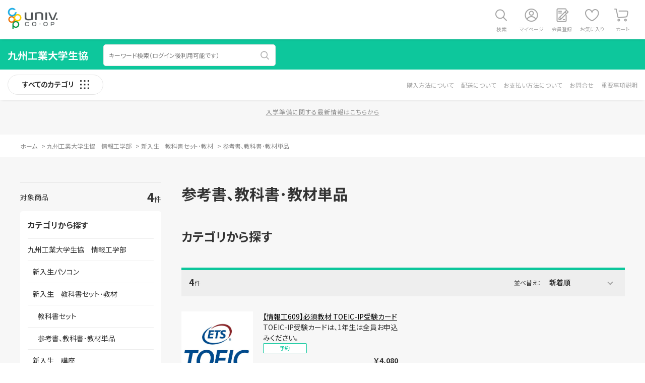

--- FILE ---
content_type: text/html; charset=utf-8
request_url: https://ec.univ.coop/shop/c/cWL0202_dW_snd/
body_size: 6807
content:
<!DOCTYPE html>
<html data-browse-mode="P" lang="ja" >
<head>
<meta charset="UTF-8">
<title>九州工業大学生協　情報工学部/新入生　教科書セット･教材/参考書、教科書･教材単品(並び順：新着順)｜大学生協</title>
<link rel="canonical" href="https://ec.univ.coop/shop/c/cWL0202/">


<meta name="description" content="大学生協参考書、教科書･教材単品(並び順：新着順)のページです。">
<meta name="keywords" content="並び順：新着順,大学生協,通信販売,オンラインショップ,買い物,ショッピング">


<meta name="wwwroot" content="" />
<meta name="rooturl" content="https://ec.univ.coop" />
<meta name="viewport" content="width=1200">
<link rel="stylesheet" type="text/css" href="https://fonts.googleapis.com/css?family=Noto+Sans+JP:400,700&display=swap">
<link rel="stylesheet" type="text/css" href="https://ajax.googleapis.com/ajax/libs/jqueryui/1.12.1/themes/ui-lightness/jquery-ui.min.css">
<link rel="stylesheet" type="text/css" href="https://maxcdn.bootstrapcdn.com/font-awesome/4.7.0/css/font-awesome.min.css">
<link rel="stylesheet" type="text/css" href="/css/sys/reset.css">
<link rel="stylesheet" type="text/css" href="/css/sys/base.css">
<link rel="stylesheet" type="text/css" href="/css/sys/base_form.css?20260119">
<link rel="stylesheet" type="text/css" href="/css/sys/base_misc.css">
<link rel="stylesheet" type="text/css" href="/css/sys/layout.css?20251117">
<link rel="stylesheet" type="text/css" href="/css/sys/block_common.css">
<link rel="stylesheet" type="text/css" href="/css/sys/block_customer.css?20251203">
<link rel="stylesheet" type="text/css" href="/css/sys/block_goods.css">
<link rel="stylesheet" type="text/css" href="/css/sys/block_order.css?20250610">
<link rel="stylesheet" type="text/css" href="/css/sys/block_misc.css">
<link rel="stylesheet" type="text/css" href="/css/sys/block_store.css">
<script src="https://ajax.googleapis.com/ajax/libs/jquery/3.5.1/jquery.min.js"></script>
<script src="https://ajax.googleapis.com/ajax/libs/jqueryui/1.12.1/jquery-ui.min.js"></script>
<script src="/lib/js.cookie.js"></script>
<script src="/lib/jquery.balloon.js"></script>
<script src="/lib/goods/jquery.tile.min.js"></script>
<script src="/lib/modernizr-custom.js"></script>
<script src="/js/sys/tmpl.js"></script>
<script src="/js/sys/msg.js"></script>
<script src="/js/sys/sys.js"></script>
<script src="/js/sys/common.js"></script>
<script src="/js/sys/search_suggest.js"></script>
<script src="/js/sys/ui.js"></script>

<!-- Google Tag Manager -->
<script>(function(w,d,s,l,i){w[l]=w[l]||[];w[l].push({'gtm.start':
new Date().getTime(),event:'gtm.js'});var f=d.getElementsByTagName(s)[0],
j=d.createElement(s),dl=l!='dataLayer'?'&l='+l:'';j.async=true;j.src=
'https://www.googletagmanager.com/gtm.js?id='+i+dl;f.parentNode.insertBefore(j,f);
})(window,document,'script','dataLayer','GTM-5MRQHTJ');</script>
<!-- End Google Tag Manager -->



	
		<script src="/lib/slick.min.js"></script>
<link rel="stylesheet" type="text/css" href="/lib/slick.css">

<link rel="stylesheet" type="text/css" href="/css/usr/base.css">
<link rel="stylesheet" type="text/css" href="/css/usr/layout.css?20251117">
<link rel="stylesheet" type="text/css" href="/css/usr/block.css?20220525">
<link rel="stylesheet" type="text/css" href="/css/usr/user.css">
<script src="/js/usr/tmpl.js"></script>
<script src="/js/usr/msg.js"></script>
<script src="/js/usr/user.js"></script>
<script src="/lib/lazysizes.min.js"></script>
<link rel="SHORTCUT ICON" href="/favicon.ico">

<!-- Global site tag (gtag.js) - Google Analytics -->
<script async src="https://www.googletagmanager.com/gtag/js?id=G-XF4ZQ2Q9F8"></script>
<script>
  const tracking_code = "G-XF4ZQ2Q9F8";
  window.dataLayer = window.dataLayer || [];
  function gtag(){dataLayer.push(arguments);}
  gtag('js', new Date());
  gtag('config', tracking_code, { send_page_view: false });

window.onload = function(){
  var mailDom = document.getElementsByName('uid');
  var pwdDom = document.getElementsByName('pwd');
  var certDom = document.getElementsByName('cert_key');

  var isPageviewsend = false;
  if(!((mailDom.length > 0 && pwdDom.length > 0) || certDom.length > 0)) {
    isPageviewsend = true;
  }

  if(!(location.href.includes('customer/menu.aspx') || location.href.includes('order/dest.aspx') || location.href.includes('order/make_estimate.aspx'))) {
    isPageviewsend = true;
  }
  
  if(isPageviewsend){
    gtag('config', tracking_code);
  }
};
</script>
	


	<script src="/js/usr/category.js"></script>

<!-- etm meta -->
<meta property="etm:device" content="desktop" />
<meta property="etm:page_type" content="goodslist" />
<meta property="etm:cart_item" content="[]" />
<meta property="etm:attr" content="" />


<script src="/js/sys/goods_ajax_bookmark.js"></script>
<script src="/js/sys/goods_ajax_quickview.js"></script>




</head>

<body class="page-category"

		

>

<!-- Google Tag Manager (noscript) -->
<noscript><iframe src="https://www.googletagmanager.com/ns.html?id=GTM-5MRQHTJ"
height="0" width="0" style="display:none;visibility:hidden"></iframe></noscript>
<!-- End Google Tag Manager (noscript) -->




<div class="wrapper">
	
		

		
			
					<div id="header" class="pane-header-common">
</div>
					
					
						  <header class="pane-header-global">
    <div id="header_top">
      <div class="container">
        <div class="block-header-logo"><img class="lazyload block-header-logo--img" alt="大学生協 カタログショッピング" src="/img/usr/lazyloading.png" data-src="/img/usr/common/sitelogo_univcoop.png"></div>
        <div class="block-headernav">
          <ul class="block-headernav--item-list">
            <li id="hnav_search"><a href="/shop/goods/search.aspx">検索</a></li>
            <li id="hnav_mypage"><a href="/shop/customer/menu.aspx">マイページ</a></li>
            <li id="hnav_entry"><a href="/shop/customer/menu.aspx">会員登録</a></li>
            <li id="hnav_bookmark"><a href="/shop/customer/bookmark.aspx">お気に入り</a></li>
            <li id="hnav_cart"><a href="/shop/cart/cart.aspx"><span class="block-headernav--cart-count js-cart-count"></span>カート</a></li>
          </ul>
        </div>
      </div>
    </div>
  </header>
					
					
			
		
	
	<link rel="stylesheet" type="text/css" href="/css/usr/university/common.css"> 

  <div class="pane-header-category"> 

    <div id="header_middle"> 

      <div class="container"> 

        <div class="block-global-search"> 

          <li><a href="https://ec.univ.coop/shop/c/cWL/"><p id="header_search_logo">九州工業大学生協</p></a></li> 

          <form name="frmSearch" method="get" action="/shop/goods/search.aspx"> 

            <input type="hidden" name="search" value="x"> 

            <input class="block-global-search--keyword js-suggest-search" type="text" value="" tabindex="1" id="keyword" placeholder="キーワード検索（ログイン後利用可能です）" title="キーワード検索（ログイン後利用可能です）" name="keyword" data-suggest-submit="on" autocomplete="off"> 

            <button class="block-global-search--submit btn btn-default" type="submit" tabindex="1" name="search" value="search"></button> 

          </form> 

        </div> 

        <div class="block-global-search-keywords">           

        </div> 

      </div> 

    </div> 

    <div id="header_bottom"> 

      <div class="container"> 

        <div class="block-header-categorynav"> 

           

          <div id="header_dynamic_category_switch"><span>すべてのカテゴリ</span></div>				
          <ul class="category-menu">				
          </ul>	 

  

        </div> 

        <div class="block-header-customernav"> 

          <ul class="customer-menu"> 

            <li><a href="/shop/pages/917302_guide.aspx#guide_shopping">購入方法について</a></li> 

            <li><a href="/shop/pages/917302_guide.aspx#guide_delivery">配送について</a></li> 

            <li><a href="/shop/pages/917302_guide.aspx#guide_payment">お支払い方法について</a></li> 

            <li><a href="/shop/pages/917302_guide.aspx#guide_contact">お問合せ</a></li>

            <li><a href="/shop/pages/917302_guide.aspx#guide_inportant">重要事項説明</a></li>

          </ul> 

        </div> 

      </div> 

<div id="header_dynamic_category_wrap"> 

<!-- data-category="00" --> 

<div class="js-dynamic-category" data-category="WL"></div> 

　</div> 

</div> 

</div> 

<div class="pane-header-category-info"> 

<div id="header_category_information"> 

  

<p><a href="https://coop.kyushu-bauc.or.jp/kit-coop/newlife-i/index.html">入学準備に関する最新情報はこちらから</a></p> 

  

　</div> 

</div>
<div class="pane-topic-path">
	<div class="container">
		<div class="block-topic-path">
	<ul class="block-topic-path--list" id="bread-crumb-list" itemscope itemtype="https://schema.org/BreadcrumbList">
		<li class="block-topic-path--category-item block-topic-path--item__home" itemscope itemtype="https://schema.org/ListItem" itemprop="itemListElement">
	<span itemprop="name">ホーム</span>
	<meta itemprop="position" content="1" />
</li>

<li class="block-topic-path--category-item" itemscope itemtype="https://schema.org/ListItem" itemprop="itemListElement">
	&gt;
	<a href="https://ec.univ.coop/shop/c/cWL/" itemprop="item">
		<span itemprop="name">九州工業大学生協　情報工学部</span>
	</a>
	<meta itemprop="position" content="2" />
</li>


<li class="block-topic-path--category-item" itemscope itemtype="https://schema.org/ListItem" itemprop="itemListElement">
	&gt;
	<a href="https://ec.univ.coop/shop/c/cWL02/" itemprop="item">
		<span itemprop="name">新入生　教科書セット･教材</span>
	</a>
	<meta itemprop="position" content="3" />
</li>


<li class="block-topic-path--category-item block-topic-path--item__current" itemscope itemtype="https://schema.org/ListItem" itemprop="itemListElement">
	&gt;
	<a href="https://ec.univ.coop/shop/c/cWL0202/" itemprop="item">
		<span itemprop="name">参考書、教科書･教材単品</span>
	</a>
	<meta itemprop="position" content="4" />
</li>


	</ul>

</div>
	</div>
</div>
<div class="pane-contents">
<div class="container">

<div class="pane-left-menu">

	
		<div id="block_of_categorytree" class="block-category-tree">
		<div class="pane-block--title block-category-tree--header">カテゴリから探す</div>

		<ul class="block-category-tree--items block-category-tree--level-1">

	<li class="block-category-tree--item">


	<a href="/shop/c/cWL/"><span>九州工業大学生協　情報工学部</span></a>

	<ul class="block-category-tree--items block-category-tree--level-2">

	<li class="block-category-tree--item">


	<a href="/shop/c/cWL01/"><span>新入生パソコン</span></a>

	
	</li>

	<li class="block-category-tree--item">


	<a href="/shop/c/cWL02/"><span>新入生　教科書セット･教材</span></a>

	<ul class="block-category-tree--items block-category-tree--level-3">

	<li class="block-category-tree--item">


	<a href="/shop/c/cWL0201/"><span>教科書セット</span></a>

	
	</li>

	<li class="block-category-tree--item__open">


	<a href="/shop/c/cWL0202/"><span>参考書、教科書･教材単品</span></a>

	
	</li>

</ul>

	</li>

	<li class="block-category-tree--item">


	<a href="/shop/c/cWL03/"><span>新入生　講座</span></a>

	
	</li>

	<li class="block-category-tree--item">


	<a href="/shop/c/cWL04/"><span>新入生　自転車</span></a>

	
	</li>

</ul>

	</li>

</ul>

		
		</div>
	

<div id="block_of_leftmenu_top" class="block-left-menu-top">


		


</div>
<div id="block_of_leftmenu_middle" class="block-left-menu-middle">


		


</div>
<div id="block_of_leftmenu_bottom" class="block-left-menu-bottom">


		


</div>



</div>

<main class="pane-main">
<div class="block-category-list">



<h1 class="h1 block-category-list--header">参考書、教科書･教材単品</h1>


<div class="block-category-list--promotion-freespace">

</div>




<div class="block-category-list--sub"></div>







<div class="block-category-list--goods"><dl class="block-goods-list--display-style-items">
<dt>表示方法：</dt>
<dd><a href="/shop/c/cWL0202_dT_snd/">サムネイル</a></dd> <dd><a href="/shop/c/cWL0202_dD_snd/">詳細一覧</a></dd> <dd class="active">ピックアップ(クイックビューあり)</dd> <dd><a href="/shop/c/cWL0202_dJ_snd/">商品詳細</a></dd> <dd><a href="/shop/c/cWL0202_dN_snd/">商品名</a></dd> <dd><a href="/shop/c/cWL0202_dA_snd/">チェックリスト</a></dd> 
</dl>

<dl class="block-goods-list--sort-order-items">
<dt>並べ替え：</dt>
<dd class="active">新着順
                                         </dd><dd><a href="/shop/c/cWL0202_dW_sg/">商品コード
                                         </a></dd><dd><a href="/shop/c/cWL0202_dW_sgn/">商品名
                                         </a></dd><dd><a href="/shop/c/cWL0202_dW_srd/">発売日
                                         </a></dd><dd><a href="/shop/c/cWL0202_dW_ssp/">価格(安い順)
                                         </a></dd><dd><a href="/shop/c/cWL0202_dW_sspd/">価格(高い順)
                                         </a></dd><dd><a href="/shop/c/cWL0202_dW_srd-gn/">発売日＋商品名</a></dd>
</dl>
<div class="block-goods-list--pager-top block-goods-list--pager pager">
	<div class="pager-total"><span class="pager-count"><span>4</span>件</span></div>
	
</div>

<div class="block-pickup-list-w">
	<ul class="block-pickup-list-w--items">
		<li>
<div class="block-pickup-list-w--item-body js-enhanced-ecommerce-item">
	<div class="block-pickup-list-w--image js-goods-quickview-hover">

		<a href="/shop/g/g917302WL202609/" title="【情報工609】必須教材 TOEIC-IP受験カード" class="js-enhanced-ecommerce-image"><figure class="img-center"><img data-ref-goods="917302WL202609" alt="【情報工609】必須教材 TOEIC-IP受験カード" src="/img/usr/lazyloading.png" data-src="/img/goods/S/917302WL202609.png" class="lazyload"></figure></a>

	</div>
	<div class="block-pickup-list-w--item-description">

		<div class="block-pickup-list-w--goods-name"><a href="/shop/g/g917302WL202609/" title="【情報工609】必須教材 TOEIC-IP受験カード" data-category="参考書、教科書･教材単品(WL0202)" data-brand="" class="js-enhanced-ecommerce-goods-name">【情報工609】必須教材 TOEIC-IP受験カード</a></div>

		
		<div class="block-pickup-list-w--comment">TOEIC-IP受験カードは、1年生は全員お申込みください。</div>

		<div class="block-icon">
			
			<span class="block-icon--auto-reservation">予約</span>
			
			
			
			
		</div>

		<div class="block-pickup-list-w--price-infos">
			
			<div class="block-pickup-list-w--price-items">
					<div class="block-pickup-list-w--price price js-enhanced-ecommerce-goods-price">￥4,080</div>

	

			
			</div>
		</div>
		<div class="block-pickup-list-w--add-cart">


	
<a class="block-list-add-cart-btn btn btn-primary js-animation-add-cart js-enhanced-ecommerce-add-cart" href="/shop/cart/cart.aspx?goods=917302WL202609&amp;crsirefo_hidden=8508ade796583efa79706681c483f34f99e71c7cfef2140cf6c7405f1a5ab0d0">カートへ入れる</a>


		
	

		</div>
	</div>
</div>
<div class="block-pickup-list-w--item-body js-enhanced-ecommerce-item">
	<div class="block-pickup-list-w--image js-goods-quickview-hover">

		<a href="/shop/g/g917302WL202608/" title="【情報工608】必須教科書セット" class="js-enhanced-ecommerce-image"><figure class="img-center"><img data-ref-goods="917302WL202608" alt="【情報工608】必須教科書セット" src="/img/usr/lazyloading.png" data-src="/img/goods/S/917302WL202608.png" class="lazyload"></figure></a>

	</div>
	<div class="block-pickup-list-w--item-description">

		<div class="block-pickup-list-w--goods-name"><a href="/shop/g/g917302WL202608/" title="【情報工608】必須教科書セット" data-category="参考書、教科書･教材単品(WL0202)" data-brand="" class="js-enhanced-ecommerce-goods-name">【情報工608】必須教科書セット</a></div>

		
		<div class="block-pickup-list-w--comment">必修講義の教科書です。</div>

		<div class="block-icon">
			
			<span class="block-icon--auto-reservation">予約</span>
			
			
			
			
		</div>

		<div class="block-pickup-list-w--price-infos">
			
			<div class="block-pickup-list-w--price-items">
					<div class="block-pickup-list-w--price price js-enhanced-ecommerce-goods-price">￥8,415</div>

	

			
			</div>
		</div>
		<div class="block-pickup-list-w--add-cart">


	
<a class="block-list-add-cart-btn btn btn-primary js-animation-add-cart js-enhanced-ecommerce-add-cart" href="/shop/cart/cart.aspx?goods=917302WL202608&amp;crsirefo_hidden=8508ade796583efa79706681c483f34f99e71c7cfef2140cf6c7405f1a5ab0d0">カートへ入れる</a>


		
	

		</div>
	</div>
</div>

</li><li>
<div class="block-pickup-list-w--item-body js-enhanced-ecommerce-item">
	<div class="block-pickup-list-w--image js-goods-quickview-hover">

		<a href="/shop/g/g917302WL202607/" title="【情報工607】TOEIC L&amp;R TEST 出る単特急金のフレーズ" class="js-enhanced-ecommerce-image"><figure class="img-center"><img data-ref-goods="917302WL202607" alt="【情報工607】TOEIC L&amp;R TEST 出る単特急金のフレーズ" src="/img/usr/lazyloading.png" data-src="/img/goods/S/917302WL202607.png" class="lazyload"></figure></a>

	</div>
	<div class="block-pickup-list-w--item-description">

		<div class="block-pickup-list-w--goods-name"><a href="/shop/g/g917302WL202607/" title="【情報工607】TOEIC L&amp;R TEST 出る単特急金のフレーズ" data-category="参考書、教科書･教材単品(WL0202)" data-brand="" class="js-enhanced-ecommerce-goods-name">【情報工607】TOEIC L&amp;R TEST 出る単特急金のフレーズ</a></div>

		
		<div class="block-pickup-list-w--comment">現役九州工業大学生　お勧めのTOEIC対策教材です。</div>

		<div class="block-icon">
			
			<span class="block-icon--auto-reservation">予約</span>
			
			
			
			
		</div>

		<div class="block-pickup-list-w--price-infos">
			
			<div class="block-pickup-list-w--price-items">
					<div class="block-pickup-list-w--price price js-enhanced-ecommerce-goods-price">￥891</div>

	

			
			</div>
		</div>
		<div class="block-pickup-list-w--add-cart">


	
<a class="block-list-add-cart-btn btn btn-primary js-animation-add-cart js-enhanced-ecommerce-add-cart" href="/shop/cart/cart.aspx?goods=917302WL202607&amp;crsirefo_hidden=8508ade796583efa79706681c483f34f99e71c7cfef2140cf6c7405f1a5ab0d0">カートへ入れる</a>


		
	

		</div>
	</div>
</div>
<div class="block-pickup-list-w--item-body js-enhanced-ecommerce-item">
	<div class="block-pickup-list-w--image js-goods-quickview-hover">

		<a href="/shop/g/g917302WL202606/" title="【情報工606】DICTOOL(辞書コンテンツ11冊セット)" class="js-enhanced-ecommerce-image"><figure class="img-center"><img data-ref-goods="917302WL202606" alt="【情報工606】DICTOOL(辞書コンテンツ11冊セット)" src="/img/usr/lazyloading.png" data-src="/img/goods/S/917302WL202606.png" class="lazyload"></figure></a>

	</div>
	<div class="block-pickup-list-w--item-description">

		<div class="block-pickup-list-w--goods-name"><a href="/shop/g/g917302WL202606/" title="【情報工606】DICTOOL(辞書コンテンツ11冊セット)" data-category="参考書、教科書･教材単品(WL0202)" data-brand="" class="js-enhanced-ecommerce-goods-name">【情報工606】DICTOOL(辞書コンテンツ11冊セット)</a></div>

		
		<div class="block-pickup-list-w--comment">電子書籍を使った学びにシフトしましょう！</div>

		<div class="block-icon">
			
			<span class="block-icon--auto-reservation">予約</span>
			
			
			
			
		</div>

		<div class="block-pickup-list-w--price-infos">
			
			<div class="block-pickup-list-w--price-items">
					<div class="block-pickup-list-w--price price js-enhanced-ecommerce-goods-price">￥29,800</div>

	

			
			</div>
		</div>
		<div class="block-pickup-list-w--add-cart">


	
<a class="block-list-add-cart-btn btn btn-primary js-animation-add-cart js-enhanced-ecommerce-add-cart" href="/shop/cart/cart.aspx?goods=917302WL202606&amp;crsirefo_hidden=8508ade796583efa79706681c483f34f99e71c7cfef2140cf6c7405f1a5ab0d0">カートへ入れる</a>


		
					<div id="agree_917302WL202606" data-title="ご注意ください" style="display:none;">
						<div class="modal-body">
							<p>以下の規約・約款をご一読いただき、同意の上お申込みください。<br />
<br />
<h3 align=left>VarsityWave eBooks会員規約<br /></h3>
<p align=left><u><a href=https://www.univcoop.or.jp/service/book/univ-etext/etc/etc_384.html>https://www.univcoop.or.jp/service/book/univ-etext/etc/etc_384.html</a>
</u></p>
<h3 align=left>株式会社大学生協事業センター　個人情報保護方針<br /></h3>
<p align=left><u><a href=https://www.univcoop.or.jp/service/book/univ-etext/etc/etc_383.html>https://www.univcoop.or.jp/service/book/univ-etext/etc/etc_383.html	</a>
</u></p>
<h3 align=left>EDX UniText　アプリケーション・利用規約</h3>
<p align=left><u><a href=https://www.d-text-service.jp/product-uc/index02.html>https://www.d-text-service.jp/product-uc/index02.html</a>
</u></p>
<h3 align=left>【ご購入にあたってのご注意】</h3>
<p align=left>●このセットは6年間期間限定で、Webブラウザ上でネットサービスとして動作する辞書サービス用のコンテンツです。<br />
<u>●インストールやダウンロードは不要です。<br /></u>
●利用にはネットワーク環境が必要です。<br />
●同時には１台の端末でのみ動作となります。<br />
●出版社の意向で、一部機能が制限されているコンテンツがあります。<br />
●対応ブラウザー：<br />
＊【Windows】MicrosoftEdge最新版（Chromiumベースのみ）,GoogleChrome<br />
＊【Mac,iPad,iPhone】Safari<br />
＊【Android】GoogleChrome(改良のため、予告なく変更する場合があります）<br />
●トラブルその他の事情によりご購入後のご利用開始作業(会員登録等)ができていない方に対し、大学生協ご加入時の情報等をもとに、ご利用開始のための作業等を大学生協が代理で行う場合がございます。ご同意の上お申込みください。<br />
<br />
</p></p>
						</div>
						<div class="modal-footer">
							<input type="button" name="btnAgree" class="btn btn-primary" value="同意する">
							<input type="button" name="btnNotAgree" class="btn btn-secondary" value="同意しない">
						</div>
					</div>
		
	

		</div>
	</div>
</div>

</li>
	</ul>
</div>
<div class="block-goods-list--pager-bottom block-goods-list--pager pager">
	<div class="pager-total"><span class="pager-count"><span>4</span>件</span></div>
	
</div>


</div>




</div>
</main>
<div class="pane-right-menu">
<div id="block_of_rightmenu_top" class="block-right-menu-top">


		


</div>
<div id="block_of_itemhistory" class="block-recent-item" data-currentgoods="">

</div>
<script type="text/javascript">
    (function(){
        jQuery("#block_of_itemhistory").load(ecblib.sys.wwwroot + "/shop/goods/ajaxitemhistory.aspx?mode=html&goods=" + jQuery("#block_of_itemhistory").data("currentgoods"));
    }());
</script><div id="block_of_rightmenu_middle" class="block-right-menu-middle">


		


</div>
<div id="block_of_rightmenu_bottom" class="block-right-menu-bottom">


		


</div>


</div>
</div>
</div>
<div class="footer-contents univ">
	<div class="footer_topbox">
		<div class="about-this-site">
			<h2>このサイトについて</h2>
			<ul class="sec-wrap">
				<li class="sec01">
					<p class="ttl">1. ご利用の資格</p>
					<div class="desc">
						<p class="text">本Webサイトをご利用いただくためには、「生協Web加入」と「大学生協アプリ登録」が必要です。<br>	
・生協Web加入はこちらから：<a href="https://kanyuweb.univcoop.or.jp/9173/">https://kanyuweb.univcoop.or.jp/9173/</a><br>
　生協Web加入後に届くメールの案内に従って大学生協アプリにご登録ください<br>
・大学生協アプリ登録はこちらから：<a href="https://apps.univ.coop/mobileapp/">https://apps.univ.coop/mobileapp/</a><br>
上記ご登録完了後、登録した新入生ご本人のメールアドレス・パスワードでログインをお願いいたします。<br>
（ログインするためにはセキュリティ対策のため、多要素認証が求められます）</p>
					</div>
				</li>
				<li class="sec02">
					<p class="ttl">2.ご注意の注意事項</p>
					<div class="desc">
					<p class="text">掲載商品のカラーは、ご覧のモニターによっても異なることがあります。掲載している商品写真は参考にご覧ください。<br>	
							掲載商品の写真には実際にお使いになる場合のイメージとして、商品以外のものを収納した写真等を掲載している場合がございます。<br>
							本サイトに掲載されている各社の会社名・サービス名・製品等は、各社の登録商標または商標です。<br>
							本サイトに掲載されている商品について品切れが発生する場合があります。あらかじめご了承ください。<br>
							本サイトに掲載されている商品の価格・仕様及び外観は予告なく変更される場合があります。あらかじめご了承ください。</p>
					</div>
				</li>
			</ul>
		</div>
	</div>
	<div class="footer_bottombox">
		<p class="footer_logo"><span>大学生協カタログショッピング</span></p>
		<div class="footernav">
			<ul class="footernav_list">
				<li><a href="/shop/contact/contact.aspx" target="_blank">お問い合わせ</a></li>
				<li><a href="https://www.univ.coop/" target="_blank">運営者情報</a></li>
				<li><a href="https://coop.kyushu-bauc.or.jp/nus_im/webapp/data_file_im/html_file/kyutech/privacy_policy01.pdf" target="_blank">プライバシーポリシー</a></li>
				<li><a href="https://ec.univ.coop/shop/pages/low2.aspx" target="_blank">特定商取引法に基づく表示</a></li>
			</ul>
		</div>
		<p class="block-copyright">&copy; Business Association of University CO-Operatives. All rights reserved.</p>
	</div>
</div>




	
		
		<footer class="pane-footer">
			<div class="container">
				<p id="footer_pagetop" class="block-page-top"><a href="#header"></a></p>
				
				
				
					
							<div class="footer-contents common">
	<div class="footer_topbox">
	</div>
	<div class="footer_bottombox">
		<p class="footer_logo"><span>●大学生協カタログショッピング</span></p>
		<div class="footernav">
			<ul class="footernav_list">
				<li><a href="/shop/contact/contact.aspx">お問い合わせ</a></li>
				<li><a href="https://www.univ.coop/" target="_blank">運営者情報</a></li>
				<li><a href="https://www.univ.coop/nr/nr_156.html" target="_blank">プライバシーポリシー</a></li>
				<li><a href="/shop/pages/low2.aspx" target="_blank">特定商取引法に基づく表示</a></li>
			</ul>
		</div>
		<p class="block-copyright">&copy; Business Association of University CO-Operatives. All rights reserved.</p>
	</div>
</div>
					
				
				
			</div>
		</footer>
	
</div>


		

</body>
</html>


--- FILE ---
content_type: text/html; charset=utf-8
request_url: https://ec.univ.coop/shop/js/category.aspx?category=WL
body_size: 683
content:

<ul class="block-dynamic-category--body">

	
	<li class="block-dynamic-category--row">
		<a href="/shop/c/cWL01/" class="wrap">
			
			<span class="block-dynamic-category--name">新入生パソコン</span>
		</a>
	</li>
	

	
	<li class="block-dynamic-category--row">
		<a href="/shop/c/cWL02/" class="wrap">
			
			<span class="block-dynamic-category--name">新入生　教科書セット･教材</span>
		</a>
	</li>
	

	
	<li class="block-dynamic-category--row">
		<a href="/shop/c/cWL03/" class="wrap">
			
			<span class="block-dynamic-category--name">新入生　講座</span>
		</a>
	</li>
	

	
	<li class="block-dynamic-category--row">
		<a href="/shop/c/cWL04/" class="wrap">
			
			<span class="block-dynamic-category--name">新入生　自転車</span>
		</a>
	</li>
	

</ul>

